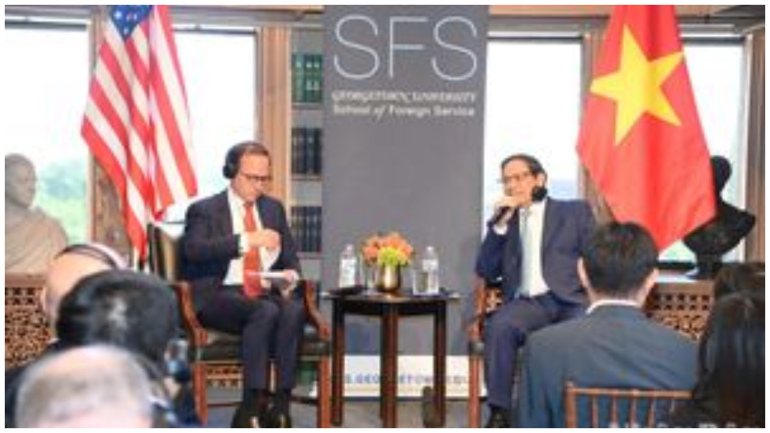

--- FILE ---
content_type: text/html; charset=UTF-8
request_url: https://www.hkvietnam.net/view.php?url=https://photo-baomoi.bmcdn.me/w300_r3x2/2023_09_20_14_46973494/b5243ae8e5a50cfb55b4.jpg&href=/index.php?language=vi&nv=news&op=Xa-hoi/Tang-cuong-long-tin-tao-dot-pha-trong-quan-he-Doi-tac-chien-luoc-toan-dien-Viet-Nam-Hoa-Ky-4199137.html
body_size: 461
content:
<a href='https://www.baohomnay.com/Xa-hoi/Tang-cuong-long-tin-tao-dot-pha-trong-quan-he-Doi-tac-chien-luoc-toan-dien-Viet-Nam-Hoa-Ky-4199137.html' target='_parent' id='iframe_url_view'><img src='https://photo-baomoi.bmcdn.me/w300_r3x2/2023_09_20_14_46973494/b5243ae8e5a50cfb55b4.jpg' style='width: 100%; height:100%;object-fit: cover;'/></a>
<script type="text/javascript" src="https://www.hkvietnam.net/jquery/jquery-1.11.1.js"></script>
<script type="text/javascript" src="https://baohomnay.com/themes/bhn/js/iframeResizer.contentWindow.min.js"></script> 
<script>
jQuery(document).ready(function(){
	url = document.referrer;
	ref = url.match(/:\/\/(.[^/]+)/)[1];
	if (ref.indexOf('baomoiday.net') >=0) {
		const a = jQuery('#iframe_url_view').attr('href');
		const b = (!!a) ? a.replace('baohomnay.com', 'baomoiday.net') : null;
		if (!!b) { 
			jQuery('#iframe_url_view').attr('href', b);
		}	
		
	}
});
</script>